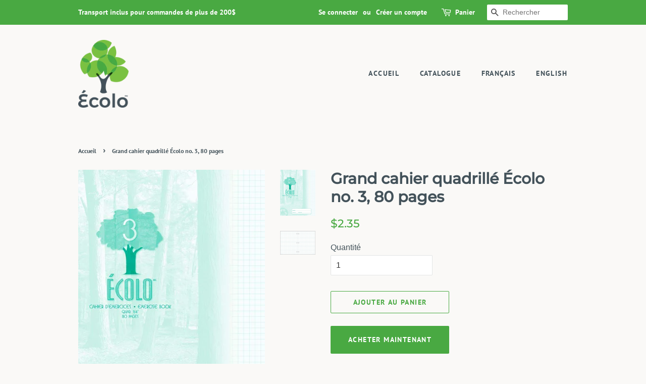

--- FILE ---
content_type: text/html; charset=utf-8
request_url: https://ecoloplus.com/products/grand-cahier-ecolo-no-3-80-pages
body_size: 13973
content:
<!doctype html>
<html class="no-js">
<head>

  <!-- Basic page needs ================================================== -->
  <meta charset="utf-8">
  <meta http-equiv="X-UA-Compatible" content="IE=edge,chrome=1">

  

  <!-- Title and description ================================================== -->
  <title>
  Grand cahier quadrillé Écolo no. 3, 80 pages &ndash; Papeterie Ecolo Plus
  </title>

  
  <meta name="description" content="Cahier quadrillé 1/4 pouce Reliure brochée, 80 pages Format : 20.9 cm X 27.6 cm 3 trous">
  

  <!-- Social meta ================================================== -->
  <!-- /snippets/social-meta-tags.liquid -->




<meta property="og:site_name" content="Papeterie Ecolo Plus">
<meta property="og:url" content="https://ecoloplus.com/products/grand-cahier-ecolo-no-3-80-pages">
<meta property="og:title" content="Grand cahier quadrillé Écolo no. 3, 80 pages">
<meta property="og:type" content="product">
<meta property="og:description" content="Cahier quadrillé 1/4 pouce Reliure brochée, 80 pages Format : 20.9 cm X 27.6 cm 3 trous">

  <meta property="og:price:amount" content="2.35">
  <meta property="og:price:currency" content="CAD">

<meta property="og:image" content="http://ecoloplus.com/cdn/shop/products/EC3-80_1200x1200.jpg?v=1579205464"><meta property="og:image" content="http://ecoloplus.com/cdn/shop/products/C3-INTERIEUR_fd920e87-e9b4-4505-9d18-7d895fff21bf_1200x1200.jpg?v=1580236121">
<meta property="og:image:secure_url" content="https://ecoloplus.com/cdn/shop/products/EC3-80_1200x1200.jpg?v=1579205464"><meta property="og:image:secure_url" content="https://ecoloplus.com/cdn/shop/products/C3-INTERIEUR_fd920e87-e9b4-4505-9d18-7d895fff21bf_1200x1200.jpg?v=1580236121">


<meta name="twitter:card" content="summary_large_image">
<meta name="twitter:title" content="Grand cahier quadrillé Écolo no. 3, 80 pages">
<meta name="twitter:description" content="Cahier quadrillé 1/4 pouce Reliure brochée, 80 pages Format : 20.9 cm X 27.6 cm 3 trous">


  <!-- Helpers ================================================== -->
  <link rel="canonical" href="https://ecoloplus.com/products/grand-cahier-ecolo-no-3-80-pages">
  <meta name="viewport" content="width=device-width,initial-scale=1">
  <meta name="theme-color" content="#49a942">

  <!-- CSS ================================================== -->
  <link href="//ecoloplus.com/cdn/shop/t/2/assets/timber.scss.css?v=136161493594970628251759259733" rel="stylesheet" type="text/css" media="all" />
  <link href="//ecoloplus.com/cdn/shop/t/2/assets/theme.scss.css?v=161628165401577631051759259732" rel="stylesheet" type="text/css" media="all" />

  <script>
    window.theme = window.theme || {};

    var theme = {
      strings: {
        addToCart: "Ajouter au panier",
        soldOut: "Épuisé",
        unavailable: "Non disponible",
        zoomClose: "Fermer (Esc)",
        zoomPrev: "Précédent (flèche gauche)",
        zoomNext: "Suivant (flèche droite)",
        addressError: "Vous ne trouvez pas cette adresse",
        addressNoResults: "Aucun résultat pour cette adresse",
        addressQueryLimit: "Vous avez dépassé la limite de Google utilisation de l'API. Envisager la mise à niveau à un \u003ca href=\"https:\/\/developers.google.com\/maps\/premium\/usage-limits\"\u003erégime spécial\u003c\/a\u003e.",
        authError: "Il y avait un problème authentifier votre compte Google Maps API."
      },
      settings: {
        // Adding some settings to allow the editor to update correctly when they are changed
        enableWideLayout: false,
        typeAccentTransform: true,
        typeAccentSpacing: true,
        baseFontSize: '16px',
        headerBaseFontSize: '30px',
        accentFontSize: '14px'
      },
      variables: {
        mediaQueryMedium: 'screen and (max-width: 768px)',
        bpSmall: false
      },
      moneyFormat: "${{amount}}"
    }

    document.documentElement.className = document.documentElement.className.replace('no-js', 'supports-js');
  </script>

  <!-- Header hook for plugins ================================================== -->
  <script>window.performance && window.performance.mark && window.performance.mark('shopify.content_for_header.start');</script><meta id="shopify-digital-wallet" name="shopify-digital-wallet" content="/30767284361/digital_wallets/dialog">
<link rel="alternate" hreflang="x-default" href="https://ecoloplus.com/products/grand-cahier-ecolo-no-3-80-pages">
<link rel="alternate" hreflang="fr" href="https://ecoloplus.com/products/grand-cahier-ecolo-no-3-80-pages">
<link rel="alternate" hreflang="en" href="https://ecoloplus.com/en/products/grand-cahier-ecolo-no-3-80-pages">
<link rel="alternate" type="application/json+oembed" href="https://ecoloplus.com/products/grand-cahier-ecolo-no-3-80-pages.oembed">
<script async="async" src="/checkouts/internal/preloads.js?locale=fr-CA"></script>
<script id="shopify-features" type="application/json">{"accessToken":"ed77a2385d51e7bd20e232b5ff461feb","betas":["rich-media-storefront-analytics"],"domain":"ecoloplus.com","predictiveSearch":true,"shopId":30767284361,"locale":"fr"}</script>
<script>var Shopify = Shopify || {};
Shopify.shop = "papeterie-ecolo-plus.myshopify.com";
Shopify.locale = "fr";
Shopify.currency = {"active":"CAD","rate":"1.0"};
Shopify.country = "CA";
Shopify.theme = {"name":"Minimal","id":84482556041,"schema_name":"Minimal","schema_version":"11.7.3","theme_store_id":380,"role":"main"};
Shopify.theme.handle = "null";
Shopify.theme.style = {"id":null,"handle":null};
Shopify.cdnHost = "ecoloplus.com/cdn";
Shopify.routes = Shopify.routes || {};
Shopify.routes.root = "/";</script>
<script type="module">!function(o){(o.Shopify=o.Shopify||{}).modules=!0}(window);</script>
<script>!function(o){function n(){var o=[];function n(){o.push(Array.prototype.slice.apply(arguments))}return n.q=o,n}var t=o.Shopify=o.Shopify||{};t.loadFeatures=n(),t.autoloadFeatures=n()}(window);</script>
<script id="shop-js-analytics" type="application/json">{"pageType":"product"}</script>
<script defer="defer" async type="module" src="//ecoloplus.com/cdn/shopifycloud/shop-js/modules/v2/client.init-shop-cart-sync_BcDpqI9l.fr.esm.js"></script>
<script defer="defer" async type="module" src="//ecoloplus.com/cdn/shopifycloud/shop-js/modules/v2/chunk.common_a1Rf5Dlz.esm.js"></script>
<script defer="defer" async type="module" src="//ecoloplus.com/cdn/shopifycloud/shop-js/modules/v2/chunk.modal_Djra7sW9.esm.js"></script>
<script type="module">
  await import("//ecoloplus.com/cdn/shopifycloud/shop-js/modules/v2/client.init-shop-cart-sync_BcDpqI9l.fr.esm.js");
await import("//ecoloplus.com/cdn/shopifycloud/shop-js/modules/v2/chunk.common_a1Rf5Dlz.esm.js");
await import("//ecoloplus.com/cdn/shopifycloud/shop-js/modules/v2/chunk.modal_Djra7sW9.esm.js");

  window.Shopify.SignInWithShop?.initShopCartSync?.({"fedCMEnabled":true,"windoidEnabled":true});

</script>
<script id="__st">var __st={"a":30767284361,"offset":-18000,"reqid":"dc5b4f57-ead0-480e-b6f5-2ff85f1a3dd5-1769150271","pageurl":"ecoloplus.com\/products\/grand-cahier-ecolo-no-3-80-pages","u":"94a1f29b95c2","p":"product","rtyp":"product","rid":4487639269513};</script>
<script>window.ShopifyPaypalV4VisibilityTracking = true;</script>
<script id="captcha-bootstrap">!function(){'use strict';const t='contact',e='account',n='new_comment',o=[[t,t],['blogs',n],['comments',n],[t,'customer']],c=[[e,'customer_login'],[e,'guest_login'],[e,'recover_customer_password'],[e,'create_customer']],r=t=>t.map((([t,e])=>`form[action*='/${t}']:not([data-nocaptcha='true']) input[name='form_type'][value='${e}']`)).join(','),a=t=>()=>t?[...document.querySelectorAll(t)].map((t=>t.form)):[];function s(){const t=[...o],e=r(t);return a(e)}const i='password',u='form_key',d=['recaptcha-v3-token','g-recaptcha-response','h-captcha-response',i],f=()=>{try{return window.sessionStorage}catch{return}},m='__shopify_v',_=t=>t.elements[u];function p(t,e,n=!1){try{const o=window.sessionStorage,c=JSON.parse(o.getItem(e)),{data:r}=function(t){const{data:e,action:n}=t;return t[m]||n?{data:e,action:n}:{data:t,action:n}}(c);for(const[e,n]of Object.entries(r))t.elements[e]&&(t.elements[e].value=n);n&&o.removeItem(e)}catch(o){console.error('form repopulation failed',{error:o})}}const l='form_type',E='cptcha';function T(t){t.dataset[E]=!0}const w=window,h=w.document,L='Shopify',v='ce_forms',y='captcha';let A=!1;((t,e)=>{const n=(g='f06e6c50-85a8-45c8-87d0-21a2b65856fe',I='https://cdn.shopify.com/shopifycloud/storefront-forms-hcaptcha/ce_storefront_forms_captcha_hcaptcha.v1.5.2.iife.js',D={infoText:'Protégé par hCaptcha',privacyText:'Confidentialité',termsText:'Conditions'},(t,e,n)=>{const o=w[L][v],c=o.bindForm;if(c)return c(t,g,e,D).then(n);var r;o.q.push([[t,g,e,D],n]),r=I,A||(h.body.append(Object.assign(h.createElement('script'),{id:'captcha-provider',async:!0,src:r})),A=!0)});var g,I,D;w[L]=w[L]||{},w[L][v]=w[L][v]||{},w[L][v].q=[],w[L][y]=w[L][y]||{},w[L][y].protect=function(t,e){n(t,void 0,e),T(t)},Object.freeze(w[L][y]),function(t,e,n,w,h,L){const[v,y,A,g]=function(t,e,n){const i=e?o:[],u=t?c:[],d=[...i,...u],f=r(d),m=r(i),_=r(d.filter((([t,e])=>n.includes(e))));return[a(f),a(m),a(_),s()]}(w,h,L),I=t=>{const e=t.target;return e instanceof HTMLFormElement?e:e&&e.form},D=t=>v().includes(t);t.addEventListener('submit',(t=>{const e=I(t);if(!e)return;const n=D(e)&&!e.dataset.hcaptchaBound&&!e.dataset.recaptchaBound,o=_(e),c=g().includes(e)&&(!o||!o.value);(n||c)&&t.preventDefault(),c&&!n&&(function(t){try{if(!f())return;!function(t){const e=f();if(!e)return;const n=_(t);if(!n)return;const o=n.value;o&&e.removeItem(o)}(t);const e=Array.from(Array(32),(()=>Math.random().toString(36)[2])).join('');!function(t,e){_(t)||t.append(Object.assign(document.createElement('input'),{type:'hidden',name:u})),t.elements[u].value=e}(t,e),function(t,e){const n=f();if(!n)return;const o=[...t.querySelectorAll(`input[type='${i}']`)].map((({name:t})=>t)),c=[...d,...o],r={};for(const[a,s]of new FormData(t).entries())c.includes(a)||(r[a]=s);n.setItem(e,JSON.stringify({[m]:1,action:t.action,data:r}))}(t,e)}catch(e){console.error('failed to persist form',e)}}(e),e.submit())}));const S=(t,e)=>{t&&!t.dataset[E]&&(n(t,e.some((e=>e===t))),T(t))};for(const o of['focusin','change'])t.addEventListener(o,(t=>{const e=I(t);D(e)&&S(e,y())}));const B=e.get('form_key'),M=e.get(l),P=B&&M;t.addEventListener('DOMContentLoaded',(()=>{const t=y();if(P)for(const e of t)e.elements[l].value===M&&p(e,B);[...new Set([...A(),...v().filter((t=>'true'===t.dataset.shopifyCaptcha))])].forEach((e=>S(e,t)))}))}(h,new URLSearchParams(w.location.search),n,t,e,['guest_login'])})(!0,!0)}();</script>
<script integrity="sha256-4kQ18oKyAcykRKYeNunJcIwy7WH5gtpwJnB7kiuLZ1E=" data-source-attribution="shopify.loadfeatures" defer="defer" src="//ecoloplus.com/cdn/shopifycloud/storefront/assets/storefront/load_feature-a0a9edcb.js" crossorigin="anonymous"></script>
<script data-source-attribution="shopify.dynamic_checkout.dynamic.init">var Shopify=Shopify||{};Shopify.PaymentButton=Shopify.PaymentButton||{isStorefrontPortableWallets:!0,init:function(){window.Shopify.PaymentButton.init=function(){};var t=document.createElement("script");t.src="https://ecoloplus.com/cdn/shopifycloud/portable-wallets/latest/portable-wallets.fr.js",t.type="module",document.head.appendChild(t)}};
</script>
<script data-source-attribution="shopify.dynamic_checkout.buyer_consent">
  function portableWalletsHideBuyerConsent(e){var t=document.getElementById("shopify-buyer-consent"),n=document.getElementById("shopify-subscription-policy-button");t&&n&&(t.classList.add("hidden"),t.setAttribute("aria-hidden","true"),n.removeEventListener("click",e))}function portableWalletsShowBuyerConsent(e){var t=document.getElementById("shopify-buyer-consent"),n=document.getElementById("shopify-subscription-policy-button");t&&n&&(t.classList.remove("hidden"),t.removeAttribute("aria-hidden"),n.addEventListener("click",e))}window.Shopify?.PaymentButton&&(window.Shopify.PaymentButton.hideBuyerConsent=portableWalletsHideBuyerConsent,window.Shopify.PaymentButton.showBuyerConsent=portableWalletsShowBuyerConsent);
</script>
<script>
  function portableWalletsCleanup(e){e&&e.src&&console.error("Failed to load portable wallets script "+e.src);var t=document.querySelectorAll("shopify-accelerated-checkout .shopify-payment-button__skeleton, shopify-accelerated-checkout-cart .wallet-cart-button__skeleton"),e=document.getElementById("shopify-buyer-consent");for(let e=0;e<t.length;e++)t[e].remove();e&&e.remove()}function portableWalletsNotLoadedAsModule(e){e instanceof ErrorEvent&&"string"==typeof e.message&&e.message.includes("import.meta")&&"string"==typeof e.filename&&e.filename.includes("portable-wallets")&&(window.removeEventListener("error",portableWalletsNotLoadedAsModule),window.Shopify.PaymentButton.failedToLoad=e,"loading"===document.readyState?document.addEventListener("DOMContentLoaded",window.Shopify.PaymentButton.init):window.Shopify.PaymentButton.init())}window.addEventListener("error",portableWalletsNotLoadedAsModule);
</script>

<script type="module" src="https://ecoloplus.com/cdn/shopifycloud/portable-wallets/latest/portable-wallets.fr.js" onError="portableWalletsCleanup(this)" crossorigin="anonymous"></script>
<script nomodule>
  document.addEventListener("DOMContentLoaded", portableWalletsCleanup);
</script>

<link id="shopify-accelerated-checkout-styles" rel="stylesheet" media="screen" href="https://ecoloplus.com/cdn/shopifycloud/portable-wallets/latest/accelerated-checkout-backwards-compat.css" crossorigin="anonymous">
<style id="shopify-accelerated-checkout-cart">
        #shopify-buyer-consent {
  margin-top: 1em;
  display: inline-block;
  width: 100%;
}

#shopify-buyer-consent.hidden {
  display: none;
}

#shopify-subscription-policy-button {
  background: none;
  border: none;
  padding: 0;
  text-decoration: underline;
  font-size: inherit;
  cursor: pointer;
}

#shopify-subscription-policy-button::before {
  box-shadow: none;
}

      </style>

<script>window.performance && window.performance.mark && window.performance.mark('shopify.content_for_header.end');</script>

  <script src="//ecoloplus.com/cdn/shop/t/2/assets/jquery-2.2.3.min.js?v=58211863146907186831579184134" type="text/javascript"></script>

  <script src="//ecoloplus.com/cdn/shop/t/2/assets/lazysizes.min.js?v=155223123402716617051579184135" async="async"></script>

  
  

<link href="https://monorail-edge.shopifysvc.com" rel="dns-prefetch">
<script>(function(){if ("sendBeacon" in navigator && "performance" in window) {try {var session_token_from_headers = performance.getEntriesByType('navigation')[0].serverTiming.find(x => x.name == '_s').description;} catch {var session_token_from_headers = undefined;}var session_cookie_matches = document.cookie.match(/_shopify_s=([^;]*)/);var session_token_from_cookie = session_cookie_matches && session_cookie_matches.length === 2 ? session_cookie_matches[1] : "";var session_token = session_token_from_headers || session_token_from_cookie || "";function handle_abandonment_event(e) {var entries = performance.getEntries().filter(function(entry) {return /monorail-edge.shopifysvc.com/.test(entry.name);});if (!window.abandonment_tracked && entries.length === 0) {window.abandonment_tracked = true;var currentMs = Date.now();var navigation_start = performance.timing.navigationStart;var payload = {shop_id: 30767284361,url: window.location.href,navigation_start,duration: currentMs - navigation_start,session_token,page_type: "product"};window.navigator.sendBeacon("https://monorail-edge.shopifysvc.com/v1/produce", JSON.stringify({schema_id: "online_store_buyer_site_abandonment/1.1",payload: payload,metadata: {event_created_at_ms: currentMs,event_sent_at_ms: currentMs}}));}}window.addEventListener('pagehide', handle_abandonment_event);}}());</script>
<script id="web-pixels-manager-setup">(function e(e,d,r,n,o){if(void 0===o&&(o={}),!Boolean(null===(a=null===(i=window.Shopify)||void 0===i?void 0:i.analytics)||void 0===a?void 0:a.replayQueue)){var i,a;window.Shopify=window.Shopify||{};var t=window.Shopify;t.analytics=t.analytics||{};var s=t.analytics;s.replayQueue=[],s.publish=function(e,d,r){return s.replayQueue.push([e,d,r]),!0};try{self.performance.mark("wpm:start")}catch(e){}var l=function(){var e={modern:/Edge?\/(1{2}[4-9]|1[2-9]\d|[2-9]\d{2}|\d{4,})\.\d+(\.\d+|)|Firefox\/(1{2}[4-9]|1[2-9]\d|[2-9]\d{2}|\d{4,})\.\d+(\.\d+|)|Chrom(ium|e)\/(9{2}|\d{3,})\.\d+(\.\d+|)|(Maci|X1{2}).+ Version\/(15\.\d+|(1[6-9]|[2-9]\d|\d{3,})\.\d+)([,.]\d+|)( \(\w+\)|)( Mobile\/\w+|) Safari\/|Chrome.+OPR\/(9{2}|\d{3,})\.\d+\.\d+|(CPU[ +]OS|iPhone[ +]OS|CPU[ +]iPhone|CPU IPhone OS|CPU iPad OS)[ +]+(15[._]\d+|(1[6-9]|[2-9]\d|\d{3,})[._]\d+)([._]\d+|)|Android:?[ /-](13[3-9]|1[4-9]\d|[2-9]\d{2}|\d{4,})(\.\d+|)(\.\d+|)|Android.+Firefox\/(13[5-9]|1[4-9]\d|[2-9]\d{2}|\d{4,})\.\d+(\.\d+|)|Android.+Chrom(ium|e)\/(13[3-9]|1[4-9]\d|[2-9]\d{2}|\d{4,})\.\d+(\.\d+|)|SamsungBrowser\/([2-9]\d|\d{3,})\.\d+/,legacy:/Edge?\/(1[6-9]|[2-9]\d|\d{3,})\.\d+(\.\d+|)|Firefox\/(5[4-9]|[6-9]\d|\d{3,})\.\d+(\.\d+|)|Chrom(ium|e)\/(5[1-9]|[6-9]\d|\d{3,})\.\d+(\.\d+|)([\d.]+$|.*Safari\/(?![\d.]+ Edge\/[\d.]+$))|(Maci|X1{2}).+ Version\/(10\.\d+|(1[1-9]|[2-9]\d|\d{3,})\.\d+)([,.]\d+|)( \(\w+\)|)( Mobile\/\w+|) Safari\/|Chrome.+OPR\/(3[89]|[4-9]\d|\d{3,})\.\d+\.\d+|(CPU[ +]OS|iPhone[ +]OS|CPU[ +]iPhone|CPU IPhone OS|CPU iPad OS)[ +]+(10[._]\d+|(1[1-9]|[2-9]\d|\d{3,})[._]\d+)([._]\d+|)|Android:?[ /-](13[3-9]|1[4-9]\d|[2-9]\d{2}|\d{4,})(\.\d+|)(\.\d+|)|Mobile Safari.+OPR\/([89]\d|\d{3,})\.\d+\.\d+|Android.+Firefox\/(13[5-9]|1[4-9]\d|[2-9]\d{2}|\d{4,})\.\d+(\.\d+|)|Android.+Chrom(ium|e)\/(13[3-9]|1[4-9]\d|[2-9]\d{2}|\d{4,})\.\d+(\.\d+|)|Android.+(UC? ?Browser|UCWEB|U3)[ /]?(15\.([5-9]|\d{2,})|(1[6-9]|[2-9]\d|\d{3,})\.\d+)\.\d+|SamsungBrowser\/(5\.\d+|([6-9]|\d{2,})\.\d+)|Android.+MQ{2}Browser\/(14(\.(9|\d{2,})|)|(1[5-9]|[2-9]\d|\d{3,})(\.\d+|))(\.\d+|)|K[Aa][Ii]OS\/(3\.\d+|([4-9]|\d{2,})\.\d+)(\.\d+|)/},d=e.modern,r=e.legacy,n=navigator.userAgent;return n.match(d)?"modern":n.match(r)?"legacy":"unknown"}(),u="modern"===l?"modern":"legacy",c=(null!=n?n:{modern:"",legacy:""})[u],f=function(e){return[e.baseUrl,"/wpm","/b",e.hashVersion,"modern"===e.buildTarget?"m":"l",".js"].join("")}({baseUrl:d,hashVersion:r,buildTarget:u}),m=function(e){var d=e.version,r=e.bundleTarget,n=e.surface,o=e.pageUrl,i=e.monorailEndpoint;return{emit:function(e){var a=e.status,t=e.errorMsg,s=(new Date).getTime(),l=JSON.stringify({metadata:{event_sent_at_ms:s},events:[{schema_id:"web_pixels_manager_load/3.1",payload:{version:d,bundle_target:r,page_url:o,status:a,surface:n,error_msg:t},metadata:{event_created_at_ms:s}}]});if(!i)return console&&console.warn&&console.warn("[Web Pixels Manager] No Monorail endpoint provided, skipping logging."),!1;try{return self.navigator.sendBeacon.bind(self.navigator)(i,l)}catch(e){}var u=new XMLHttpRequest;try{return u.open("POST",i,!0),u.setRequestHeader("Content-Type","text/plain"),u.send(l),!0}catch(e){return console&&console.warn&&console.warn("[Web Pixels Manager] Got an unhandled error while logging to Monorail."),!1}}}}({version:r,bundleTarget:l,surface:e.surface,pageUrl:self.location.href,monorailEndpoint:e.monorailEndpoint});try{o.browserTarget=l,function(e){var d=e.src,r=e.async,n=void 0===r||r,o=e.onload,i=e.onerror,a=e.sri,t=e.scriptDataAttributes,s=void 0===t?{}:t,l=document.createElement("script"),u=document.querySelector("head"),c=document.querySelector("body");if(l.async=n,l.src=d,a&&(l.integrity=a,l.crossOrigin="anonymous"),s)for(var f in s)if(Object.prototype.hasOwnProperty.call(s,f))try{l.dataset[f]=s[f]}catch(e){}if(o&&l.addEventListener("load",o),i&&l.addEventListener("error",i),u)u.appendChild(l);else{if(!c)throw new Error("Did not find a head or body element to append the script");c.appendChild(l)}}({src:f,async:!0,onload:function(){if(!function(){var e,d;return Boolean(null===(d=null===(e=window.Shopify)||void 0===e?void 0:e.analytics)||void 0===d?void 0:d.initialized)}()){var d=window.webPixelsManager.init(e)||void 0;if(d){var r=window.Shopify.analytics;r.replayQueue.forEach((function(e){var r=e[0],n=e[1],o=e[2];d.publishCustomEvent(r,n,o)})),r.replayQueue=[],r.publish=d.publishCustomEvent,r.visitor=d.visitor,r.initialized=!0}}},onerror:function(){return m.emit({status:"failed",errorMsg:"".concat(f," has failed to load")})},sri:function(e){var d=/^sha384-[A-Za-z0-9+/=]+$/;return"string"==typeof e&&d.test(e)}(c)?c:"",scriptDataAttributes:o}),m.emit({status:"loading"})}catch(e){m.emit({status:"failed",errorMsg:(null==e?void 0:e.message)||"Unknown error"})}}})({shopId: 30767284361,storefrontBaseUrl: "https://ecoloplus.com",extensionsBaseUrl: "https://extensions.shopifycdn.com/cdn/shopifycloud/web-pixels-manager",monorailEndpoint: "https://monorail-edge.shopifysvc.com/unstable/produce_batch",surface: "storefront-renderer",enabledBetaFlags: ["2dca8a86"],webPixelsConfigList: [{"id":"shopify-app-pixel","configuration":"{}","eventPayloadVersion":"v1","runtimeContext":"STRICT","scriptVersion":"0450","apiClientId":"shopify-pixel","type":"APP","privacyPurposes":["ANALYTICS","MARKETING"]},{"id":"shopify-custom-pixel","eventPayloadVersion":"v1","runtimeContext":"LAX","scriptVersion":"0450","apiClientId":"shopify-pixel","type":"CUSTOM","privacyPurposes":["ANALYTICS","MARKETING"]}],isMerchantRequest: false,initData: {"shop":{"name":"Papeterie Ecolo Plus","paymentSettings":{"currencyCode":"CAD"},"myshopifyDomain":"papeterie-ecolo-plus.myshopify.com","countryCode":"CA","storefrontUrl":"https:\/\/ecoloplus.com"},"customer":null,"cart":null,"checkout":null,"productVariants":[{"price":{"amount":2.35,"currencyCode":"CAD"},"product":{"title":"Grand cahier quadrillé Écolo no. 3, 80 pages","vendor":"Papeterie Ecolo Plus","id":"4487639269513","untranslatedTitle":"Grand cahier quadrillé Écolo no. 3, 80 pages","url":"\/products\/grand-cahier-ecolo-no-3-80-pages","type":""},"id":"31841665515657","image":{"src":"\/\/ecoloplus.com\/cdn\/shop\/products\/EC3-80.jpg?v=1579205464"},"sku":"C380","title":"Default Title","untranslatedTitle":"Default Title"}],"purchasingCompany":null},},"https://ecoloplus.com/cdn","fcfee988w5aeb613cpc8e4bc33m6693e112",{"modern":"","legacy":""},{"shopId":"30767284361","storefrontBaseUrl":"https:\/\/ecoloplus.com","extensionBaseUrl":"https:\/\/extensions.shopifycdn.com\/cdn\/shopifycloud\/web-pixels-manager","surface":"storefront-renderer","enabledBetaFlags":"[\"2dca8a86\"]","isMerchantRequest":"false","hashVersion":"fcfee988w5aeb613cpc8e4bc33m6693e112","publish":"custom","events":"[[\"page_viewed\",{}],[\"product_viewed\",{\"productVariant\":{\"price\":{\"amount\":2.35,\"currencyCode\":\"CAD\"},\"product\":{\"title\":\"Grand cahier quadrillé Écolo no. 3, 80 pages\",\"vendor\":\"Papeterie Ecolo Plus\",\"id\":\"4487639269513\",\"untranslatedTitle\":\"Grand cahier quadrillé Écolo no. 3, 80 pages\",\"url\":\"\/products\/grand-cahier-ecolo-no-3-80-pages\",\"type\":\"\"},\"id\":\"31841665515657\",\"image\":{\"src\":\"\/\/ecoloplus.com\/cdn\/shop\/products\/EC3-80.jpg?v=1579205464\"},\"sku\":\"C380\",\"title\":\"Default Title\",\"untranslatedTitle\":\"Default Title\"}}]]"});</script><script>
  window.ShopifyAnalytics = window.ShopifyAnalytics || {};
  window.ShopifyAnalytics.meta = window.ShopifyAnalytics.meta || {};
  window.ShopifyAnalytics.meta.currency = 'CAD';
  var meta = {"product":{"id":4487639269513,"gid":"gid:\/\/shopify\/Product\/4487639269513","vendor":"Papeterie Ecolo Plus","type":"","handle":"grand-cahier-ecolo-no-3-80-pages","variants":[{"id":31841665515657,"price":235,"name":"Grand cahier quadrillé Écolo no. 3, 80 pages","public_title":null,"sku":"C380"}],"remote":false},"page":{"pageType":"product","resourceType":"product","resourceId":4487639269513,"requestId":"dc5b4f57-ead0-480e-b6f5-2ff85f1a3dd5-1769150271"}};
  for (var attr in meta) {
    window.ShopifyAnalytics.meta[attr] = meta[attr];
  }
</script>
<script class="analytics">
  (function () {
    var customDocumentWrite = function(content) {
      var jquery = null;

      if (window.jQuery) {
        jquery = window.jQuery;
      } else if (window.Checkout && window.Checkout.$) {
        jquery = window.Checkout.$;
      }

      if (jquery) {
        jquery('body').append(content);
      }
    };

    var hasLoggedConversion = function(token) {
      if (token) {
        return document.cookie.indexOf('loggedConversion=' + token) !== -1;
      }
      return false;
    }

    var setCookieIfConversion = function(token) {
      if (token) {
        var twoMonthsFromNow = new Date(Date.now());
        twoMonthsFromNow.setMonth(twoMonthsFromNow.getMonth() + 2);

        document.cookie = 'loggedConversion=' + token + '; expires=' + twoMonthsFromNow;
      }
    }

    var trekkie = window.ShopifyAnalytics.lib = window.trekkie = window.trekkie || [];
    if (trekkie.integrations) {
      return;
    }
    trekkie.methods = [
      'identify',
      'page',
      'ready',
      'track',
      'trackForm',
      'trackLink'
    ];
    trekkie.factory = function(method) {
      return function() {
        var args = Array.prototype.slice.call(arguments);
        args.unshift(method);
        trekkie.push(args);
        return trekkie;
      };
    };
    for (var i = 0; i < trekkie.methods.length; i++) {
      var key = trekkie.methods[i];
      trekkie[key] = trekkie.factory(key);
    }
    trekkie.load = function(config) {
      trekkie.config = config || {};
      trekkie.config.initialDocumentCookie = document.cookie;
      var first = document.getElementsByTagName('script')[0];
      var script = document.createElement('script');
      script.type = 'text/javascript';
      script.onerror = function(e) {
        var scriptFallback = document.createElement('script');
        scriptFallback.type = 'text/javascript';
        scriptFallback.onerror = function(error) {
                var Monorail = {
      produce: function produce(monorailDomain, schemaId, payload) {
        var currentMs = new Date().getTime();
        var event = {
          schema_id: schemaId,
          payload: payload,
          metadata: {
            event_created_at_ms: currentMs,
            event_sent_at_ms: currentMs
          }
        };
        return Monorail.sendRequest("https://" + monorailDomain + "/v1/produce", JSON.stringify(event));
      },
      sendRequest: function sendRequest(endpointUrl, payload) {
        // Try the sendBeacon API
        if (window && window.navigator && typeof window.navigator.sendBeacon === 'function' && typeof window.Blob === 'function' && !Monorail.isIos12()) {
          var blobData = new window.Blob([payload], {
            type: 'text/plain'
          });

          if (window.navigator.sendBeacon(endpointUrl, blobData)) {
            return true;
          } // sendBeacon was not successful

        } // XHR beacon

        var xhr = new XMLHttpRequest();

        try {
          xhr.open('POST', endpointUrl);
          xhr.setRequestHeader('Content-Type', 'text/plain');
          xhr.send(payload);
        } catch (e) {
          console.log(e);
        }

        return false;
      },
      isIos12: function isIos12() {
        return window.navigator.userAgent.lastIndexOf('iPhone; CPU iPhone OS 12_') !== -1 || window.navigator.userAgent.lastIndexOf('iPad; CPU OS 12_') !== -1;
      }
    };
    Monorail.produce('monorail-edge.shopifysvc.com',
      'trekkie_storefront_load_errors/1.1',
      {shop_id: 30767284361,
      theme_id: 84482556041,
      app_name: "storefront",
      context_url: window.location.href,
      source_url: "//ecoloplus.com/cdn/s/trekkie.storefront.8d95595f799fbf7e1d32231b9a28fd43b70c67d3.min.js"});

        };
        scriptFallback.async = true;
        scriptFallback.src = '//ecoloplus.com/cdn/s/trekkie.storefront.8d95595f799fbf7e1d32231b9a28fd43b70c67d3.min.js';
        first.parentNode.insertBefore(scriptFallback, first);
      };
      script.async = true;
      script.src = '//ecoloplus.com/cdn/s/trekkie.storefront.8d95595f799fbf7e1d32231b9a28fd43b70c67d3.min.js';
      first.parentNode.insertBefore(script, first);
    };
    trekkie.load(
      {"Trekkie":{"appName":"storefront","development":false,"defaultAttributes":{"shopId":30767284361,"isMerchantRequest":null,"themeId":84482556041,"themeCityHash":"9711934904595568940","contentLanguage":"fr","currency":"CAD","eventMetadataId":"9925d69a-f7b0-4116-a005-6fd509e101ba"},"isServerSideCookieWritingEnabled":true,"monorailRegion":"shop_domain","enabledBetaFlags":["65f19447"]},"Session Attribution":{},"S2S":{"facebookCapiEnabled":false,"source":"trekkie-storefront-renderer","apiClientId":580111}}
    );

    var loaded = false;
    trekkie.ready(function() {
      if (loaded) return;
      loaded = true;

      window.ShopifyAnalytics.lib = window.trekkie;

      var originalDocumentWrite = document.write;
      document.write = customDocumentWrite;
      try { window.ShopifyAnalytics.merchantGoogleAnalytics.call(this); } catch(error) {};
      document.write = originalDocumentWrite;

      window.ShopifyAnalytics.lib.page(null,{"pageType":"product","resourceType":"product","resourceId":4487639269513,"requestId":"dc5b4f57-ead0-480e-b6f5-2ff85f1a3dd5-1769150271","shopifyEmitted":true});

      var match = window.location.pathname.match(/checkouts\/(.+)\/(thank_you|post_purchase)/)
      var token = match? match[1]: undefined;
      if (!hasLoggedConversion(token)) {
        setCookieIfConversion(token);
        window.ShopifyAnalytics.lib.track("Viewed Product",{"currency":"CAD","variantId":31841665515657,"productId":4487639269513,"productGid":"gid:\/\/shopify\/Product\/4487639269513","name":"Grand cahier quadrillé Écolo no. 3, 80 pages","price":"2.35","sku":"C380","brand":"Papeterie Ecolo Plus","variant":null,"category":"","nonInteraction":true,"remote":false},undefined,undefined,{"shopifyEmitted":true});
      window.ShopifyAnalytics.lib.track("monorail:\/\/trekkie_storefront_viewed_product\/1.1",{"currency":"CAD","variantId":31841665515657,"productId":4487639269513,"productGid":"gid:\/\/shopify\/Product\/4487639269513","name":"Grand cahier quadrillé Écolo no. 3, 80 pages","price":"2.35","sku":"C380","brand":"Papeterie Ecolo Plus","variant":null,"category":"","nonInteraction":true,"remote":false,"referer":"https:\/\/ecoloplus.com\/products\/grand-cahier-ecolo-no-3-80-pages"});
      }
    });


        var eventsListenerScript = document.createElement('script');
        eventsListenerScript.async = true;
        eventsListenerScript.src = "//ecoloplus.com/cdn/shopifycloud/storefront/assets/shop_events_listener-3da45d37.js";
        document.getElementsByTagName('head')[0].appendChild(eventsListenerScript);

})();</script>
<script
  defer
  src="https://ecoloplus.com/cdn/shopifycloud/perf-kit/shopify-perf-kit-3.0.4.min.js"
  data-application="storefront-renderer"
  data-shop-id="30767284361"
  data-render-region="gcp-us-central1"
  data-page-type="product"
  data-theme-instance-id="84482556041"
  data-theme-name="Minimal"
  data-theme-version="11.7.3"
  data-monorail-region="shop_domain"
  data-resource-timing-sampling-rate="10"
  data-shs="true"
  data-shs-beacon="true"
  data-shs-export-with-fetch="true"
  data-shs-logs-sample-rate="1"
  data-shs-beacon-endpoint="https://ecoloplus.com/api/collect"
></script>
</head>

<body id="grand-cahier-quadrille-ecolo-no-3-80-pages" class="template-product">

  <div id="shopify-section-header" class="shopify-section"><style>
  .logo__image-wrapper {
    max-width: 100px;
  }
  /*================= If logo is above navigation ================== */
  

  /*============ If logo is on the same line as navigation ============ */
  
    .site-header .grid--full {
      border-bottom: 1px solid #faf9f7;
      padding-bottom: 30px;
    }
  


  
    @media screen and (min-width: 769px) {
      .site-nav {
        text-align: right!important;
      }
    }
  
</style>

<div data-section-id="header" data-section-type="header-section">
  <div class="header-bar">
    <div class="wrapper medium-down--hide">
      <div class="post-large--display-table">

        
          <div class="header-bar__left post-large--display-table-cell">

            

            

            
              <div class="header-bar__module header-bar__message">
                
                  Transport inclus pour commandes de plus de 200$
                
              </div>
            

          </div>
        

        <div class="header-bar__right post-large--display-table-cell">

          
            <ul class="header-bar__module header-bar__module--list">
              
                <li>
                  <a href="https://shopify.com/30767284361/account?locale=fr&amp;region_country=CA" id="customer_login_link">Se connecter</a>
                </li>
                <li>ou</li>
                <li>
                  <a href="https://shopify.com/30767284361/account?locale=fr" id="customer_register_link">Créer un compte</a>
                </li>
              
            </ul>
          

          <div class="header-bar__module">
            <span class="header-bar__sep" aria-hidden="true"></span>
            <a href="/cart" class="cart-page-link">
              <span class="icon icon-cart header-bar__cart-icon" aria-hidden="true"></span>
            </a>
          </div>

          <div class="header-bar__module">
            <a href="/cart" class="cart-page-link">
              Panier
              <span class="cart-count header-bar__cart-count hidden-count">0</span>
            </a>
          </div>

          
            
              <div class="header-bar__module header-bar__search">
                


  <form action="/search" method="get" class="header-bar__search-form clearfix" role="search">
    
    <button type="submit" class="btn btn--search icon-fallback-text header-bar__search-submit">
      <span class="icon icon-search" aria-hidden="true"></span>
      <span class="fallback-text">Recherche</span>
    </button>
    <input type="search" name="q" value="" aria-label="Rechercher" class="header-bar__search-input" placeholder="Rechercher">
  </form>


              </div>
            
          

        </div>
      </div>
    </div>

    <div class="wrapper post-large--hide announcement-bar--mobile">
      
        
          <span>Transport inclus pour commandes de plus de 200$</span>
        
      
    </div>

    <div class="wrapper post-large--hide">
      
        <button type="button" class="mobile-nav-trigger" id="MobileNavTrigger" aria-controls="MobileNav" aria-expanded="false">
          <span class="icon icon-hamburger" aria-hidden="true"></span>
          Menu
        </button>
      
      <a href="/cart" class="cart-page-link mobile-cart-page-link">
        <span class="icon icon-cart header-bar__cart-icon" aria-hidden="true"></span>
        Panier <span class="cart-count hidden-count">0</span>
      </a>
    </div>
    <nav role="navigation">
  <ul id="MobileNav" class="mobile-nav post-large--hide">
    
      
        <li class="mobile-nav__link">
          <a
            href="/"
            class="mobile-nav"
            >
            Accueil
          </a>
        </li>
      
    
      
        <li class="mobile-nav__link">
          <a
            href="/collections/all"
            class="mobile-nav"
            >
            Catalogue
          </a>
        </li>
      
    
      
        <li class="mobile-nav__link">
          <a
            href="https://papeterie-ecolo-plus.myshopify.com"
            class="mobile-nav"
            >
            Français
          </a>
        </li>
      
    
      
        <li class="mobile-nav__link">
          <a
            href="https://papeterie-ecolo-plus.myshopify.com/en/"
            class="mobile-nav"
            >
            English
          </a>
        </li>
      
    

    
      
        <li class="mobile-nav__link">
          <a href="https://shopify.com/30767284361/account?locale=fr&amp;region_country=CA" id="customer_login_link">Se connecter</a>
        </li>
        <li class="mobile-nav__link">
          <a href="https://shopify.com/30767284361/account?locale=fr" id="customer_register_link">Créer un compte</a>
        </li>
      
    

    <li class="mobile-nav__link">
      
        <div class="header-bar__module header-bar__search">
          


  <form action="/search" method="get" class="header-bar__search-form clearfix" role="search">
    
    <button type="submit" class="btn btn--search icon-fallback-text header-bar__search-submit">
      <span class="icon icon-search" aria-hidden="true"></span>
      <span class="fallback-text">Recherche</span>
    </button>
    <input type="search" name="q" value="" aria-label="Rechercher" class="header-bar__search-input" placeholder="Rechercher">
  </form>


        </div>
      
    </li>
  </ul>
</nav>

  </div>

  <header class="site-header" role="banner">
    <div class="wrapper">

      
        <div class="grid--full post-large--display-table">
          <div class="grid__item post-large--one-third post-large--display-table-cell">
            
              <div class="h1 site-header__logo" itemscope itemtype="http://schema.org/Organization">
            
              
                <noscript>
                  
                  <div class="logo__image-wrapper">
                    <img src="//ecoloplus.com/cdn/shop/files/LOGO_ECOLO_100x.png?v=1613522899" alt="Papeterie Ecolo Plus" />
                  </div>
                </noscript>
                <div class="logo__image-wrapper supports-js">
                  <a href="/" itemprop="url" style="padding-top:134.0%;">
                    
                    <img class="logo__image lazyload"
                         src="//ecoloplus.com/cdn/shop/files/LOGO_ECOLO_300x300.png?v=1613522899"
                         data-src="//ecoloplus.com/cdn/shop/files/LOGO_ECOLO_{width}x.png?v=1613522899"
                         data-widths="[120, 180, 360, 540, 720, 900, 1080, 1296, 1512, 1728, 1944, 2048]"
                         data-aspectratio="0.746268656716418"
                         data-sizes="auto"
                         alt="Papeterie Ecolo Plus"
                         itemprop="logo">
                  </a>
                </div>
              
            
              </div>
            
          </div>
          <div class="grid__item post-large--two-thirds post-large--display-table-cell medium-down--hide">
            
<nav>
  <ul class="site-nav" id="AccessibleNav">
    
      
        <li>
          <a
            href="/"
            class="site-nav__link"
            data-meganav-type="child"
            >
              Accueil
          </a>
        </li>
      
    
      
        <li>
          <a
            href="/collections/all"
            class="site-nav__link"
            data-meganav-type="child"
            >
              Catalogue
          </a>
        </li>
      
    
      
        <li>
          <a
            href="https://papeterie-ecolo-plus.myshopify.com"
            class="site-nav__link"
            data-meganav-type="child"
            >
              Français
          </a>
        </li>
      
    
      
        <li>
          <a
            href="https://papeterie-ecolo-plus.myshopify.com/en/"
            class="site-nav__link"
            data-meganav-type="child"
            >
              English
          </a>
        </li>
      
    
  </ul>
</nav>

          </div>
        </div>
      

    </div>
  </header>
</div>



</div>

  <main class="wrapper main-content" role="main">
    <div class="grid">
        <div class="grid__item">
          

<div id="shopify-section-product-template" class="shopify-section"><div itemscope itemtype="http://schema.org/Product" id="ProductSection" data-section-id="product-template" data-section-type="product-template" data-image-zoom-type="lightbox" data-show-extra-tab="false" data-extra-tab-content="" data-enable-history-state="true">

  

  

  <meta itemprop="url" content="https://ecoloplus.com/products/grand-cahier-ecolo-no-3-80-pages">
  <meta itemprop="image" content="//ecoloplus.com/cdn/shop/products/EC3-80_grande.jpg?v=1579205464">

  <div class="section-header section-header--breadcrumb">
    

<nav class="breadcrumb" role="navigation" aria-label="breadcrumbs">
  <a href="/" title="Retour à la page d&#39;accueil">Accueil</a>

  

    
    <span aria-hidden="true" class="breadcrumb__sep">&rsaquo;</span>
    <span>Grand cahier quadrillé Écolo no. 3, 80 pages</span>

  
</nav>


  </div>

  <div class="product-single">
    <div class="grid product-single__hero">
      <div class="grid__item post-large--one-half">

        

          <div class="grid">

            <div class="grid__item four-fifths product-single__photos" id="ProductPhoto">
              

              
                
                
<style>
  

  #ProductImage-14077973233801 {
    max-width: 594px;
    max-height: 774px;
  }
  #ProductImageWrapper-14077973233801 {
    max-width: 594px;
  }
</style>


                <div id="ProductImageWrapper-14077973233801" class="product-single__image-wrapper supports-js zoom-lightbox" data-image-id="14077973233801">
                  <div style="padding-top:130.3030303030303%;">
                    <img id="ProductImage-14077973233801"
                         class="product-single__image lazyload"
                         src="//ecoloplus.com/cdn/shop/products/EC3-80_300x300.jpg?v=1579205464"
                         data-src="//ecoloplus.com/cdn/shop/products/EC3-80_{width}x.jpg?v=1579205464"
                         data-widths="[180, 370, 540, 740, 900, 1080, 1296, 1512, 1728, 2048]"
                         data-aspectratio="0.7674418604651163"
                         data-sizes="auto"
                         
                         alt="Grand cahier quadrillé Écolo no. 3, 80 pages">
                  </div>
                </div>
              
                
                
<style>
  

  #ProductImage-14208793903241 {
    max-width: 700px;
    max-height: 463.1578947368421px;
  }
  #ProductImageWrapper-14208793903241 {
    max-width: 700px;
  }
</style>


                <div id="ProductImageWrapper-14208793903241" class="product-single__image-wrapper supports-js hide zoom-lightbox" data-image-id="14208793903241">
                  <div style="padding-top:66.16541353383458%;">
                    <img id="ProductImage-14208793903241"
                         class="product-single__image lazyload lazypreload"
                         
                         data-src="//ecoloplus.com/cdn/shop/products/C3-INTERIEUR_fd920e87-e9b4-4505-9d18-7d895fff21bf_{width}x.jpg?v=1580236121"
                         data-widths="[180, 370, 540, 740, 900, 1080, 1296, 1512, 1728, 2048]"
                         data-aspectratio="1.5113636363636365"
                         data-sizes="auto"
                         
                         alt="Grand cahier quadrillé Écolo no. 3, 80 pages">
                  </div>
                </div>
              

              <noscript>
                <img src="//ecoloplus.com/cdn/shop/products/EC3-80_1024x1024@2x.jpg?v=1579205464" alt="Grand cahier quadrillé Écolo no. 3, 80 pages">
              </noscript>
            </div>

            <div class="grid__item one-fifth">

              <ul class="grid product-single__thumbnails" id="ProductThumbs">
                
                  <li class="grid__item">
                    <a data-image-id="14077973233801" href="//ecoloplus.com/cdn/shop/products/EC3-80_1024x1024.jpg?v=1579205464" class="product-single__thumbnail">
                      <img src="//ecoloplus.com/cdn/shop/products/EC3-80_grande.jpg?v=1579205464" alt="Grand cahier quadrillé Écolo no. 3, 80 pages">
                    </a>
                  </li>
                
                  <li class="grid__item">
                    <a data-image-id="14208793903241" href="//ecoloplus.com/cdn/shop/products/C3-INTERIEUR_fd920e87-e9b4-4505-9d18-7d895fff21bf_1024x1024.jpg?v=1580236121" class="product-single__thumbnail">
                      <img src="//ecoloplus.com/cdn/shop/products/C3-INTERIEUR_fd920e87-e9b4-4505-9d18-7d895fff21bf_grande.jpg?v=1580236121" alt="Grand cahier quadrillé Écolo no. 3, 80 pages">
                    </a>
                  </li>
                
              </ul>

            </div>

          </div>

        

        
        <ul class="gallery" class="hidden">
          
          <li data-image-id="14077973233801" class="gallery__item" data-mfp-src="//ecoloplus.com/cdn/shop/products/EC3-80_1024x1024@2x.jpg?v=1579205464"></li>
          
          <li data-image-id="14208793903241" class="gallery__item" data-mfp-src="//ecoloplus.com/cdn/shop/products/C3-INTERIEUR_fd920e87-e9b4-4505-9d18-7d895fff21bf_1024x1024@2x.jpg?v=1580236121"></li>
          
        </ul>
        

      </div>
      <div class="grid__item post-large--one-half">
        
        <h1 class="product-single__title" itemprop="name">Grand cahier quadrillé Écolo no. 3, 80 pages</h1>

        <div itemprop="offers" itemscope itemtype="http://schema.org/Offer">
          

          <meta itemprop="priceCurrency" content="CAD">
          <link itemprop="availability" href="http://schema.org/InStock">

          <div class="product-single__prices">
            <span id="PriceA11y" class="visually-hidden">Prix régulier</span>
            <span id="ProductPrice" class="product-single__price" itemprop="price" content="2.35">
              $2.35
            </span>

            
              <span id="ComparePriceA11y" class="visually-hidden" aria-hidden="true">Prix réduit</span>
              <s id="ComparePrice" class="product-single__sale-price hide">
                $0.00
              </s>
            

            <span class="product-unit-price hide" data-unit-price-container><span class="visually-hidden">Prix unitaire</span>
  <span data-unit-price></span><span aria-hidden="true">/</span><span class="visually-hidden">par</span><span data-unit-price-base-unit></span></span>


          </div><form method="post" action="/cart/add" id="product_form_4487639269513" accept-charset="UTF-8" class="product-form--wide" enctype="multipart/form-data"><input type="hidden" name="form_type" value="product" /><input type="hidden" name="utf8" value="✓" />
            <select name="id" id="ProductSelect-product-template" class="product-single__variants">
              
                

                  <option  selected="selected"  data-sku="C380" value="31841665515657">Default Title - $2.35 CAD</option>

                
              
            </select>

            <div class="product-single__quantity">
              <label for="Quantity">Quantité</label>
              <input type="number" id="Quantity" name="quantity" value="1" min="1" class="quantity-selector">
            </div>

            <button type="submit" name="add" id="AddToCart" class="btn btn--wide btn--secondary">
              <span id="AddToCartText">Ajouter au panier</span>
            </button>
            
              <div data-shopify="payment-button" class="shopify-payment-button"> <shopify-accelerated-checkout recommended="null" fallback="{&quot;supports_subs&quot;:true,&quot;supports_def_opts&quot;:true,&quot;name&quot;:&quot;buy_it_now&quot;,&quot;wallet_params&quot;:{}}" access-token="ed77a2385d51e7bd20e232b5ff461feb" buyer-country="CA" buyer-locale="fr" buyer-currency="CAD" variant-params="[{&quot;id&quot;:31841665515657,&quot;requiresShipping&quot;:true}]" shop-id="30767284361" enabled-flags="[&quot;ae0f5bf6&quot;,&quot;5865c7bd&quot;]" > <div class="shopify-payment-button__button" role="button" disabled aria-hidden="true" style="background-color: transparent; border: none"> <div class="shopify-payment-button__skeleton">&nbsp;</div> </div> </shopify-accelerated-checkout> <small id="shopify-buyer-consent" class="hidden" aria-hidden="true" data-consent-type="subscription"> Cet article constitue un achat récurrent ou différé. En continuant, j’accepte la <span id="shopify-subscription-policy-button">politique de résiliation</span> et vous autorise à facturer mon moyen de paiement aux prix, fréquences et dates listées sur cette page jusqu’à ce que ma commande soit traitée ou que je l’annule, si autorisé. </small> </div>
            
          <input type="hidden" name="product-id" value="4487639269513" /><input type="hidden" name="section-id" value="product-template" /></form>

          
            <div class="product-description rte" itemprop="description">
              <p>Cahier quadrillé 1/4 pouce</p>
<p>Reliure brochée, 80 pages</p>
<p>Format : 20.9 cm X 27.6 cm</p>
<p>3 trous</p>
            </div>
          

          
        </div>

      </div>
    </div>
  </div>
</div>


  <script type="application/json" id="ProductJson-product-template">
    {"id":4487639269513,"title":"Grand cahier quadrillé Écolo no. 3, 80 pages","handle":"grand-cahier-ecolo-no-3-80-pages","description":"\u003cp\u003eCahier quadrillé 1\/4 pouce\u003c\/p\u003e\n\u003cp\u003eReliure brochée, 80 pages\u003c\/p\u003e\n\u003cp\u003eFormat : 20.9 cm X 27.6 cm\u003c\/p\u003e\n\u003cp\u003e3 trous\u003c\/p\u003e","published_at":"2020-01-16T15:10:49-05:00","created_at":"2020-01-16T15:10:49-05:00","vendor":"Papeterie Ecolo Plus","type":"","tags":[],"price":235,"price_min":235,"price_max":235,"available":true,"price_varies":false,"compare_at_price":null,"compare_at_price_min":0,"compare_at_price_max":0,"compare_at_price_varies":false,"variants":[{"id":31841665515657,"title":"Default Title","option1":"Default Title","option2":null,"option3":null,"sku":"C380","requires_shipping":true,"taxable":true,"featured_image":null,"available":true,"name":"Grand cahier quadrillé Écolo no. 3, 80 pages","public_title":null,"options":["Default Title"],"price":235,"weight":186,"compare_at_price":null,"inventory_management":null,"barcode":"694141001219","requires_selling_plan":false,"selling_plan_allocations":[]}],"images":["\/\/ecoloplus.com\/cdn\/shop\/products\/EC3-80.jpg?v=1579205464","\/\/ecoloplus.com\/cdn\/shop\/products\/C3-INTERIEUR_fd920e87-e9b4-4505-9d18-7d895fff21bf.jpg?v=1580236121"],"featured_image":"\/\/ecoloplus.com\/cdn\/shop\/products\/EC3-80.jpg?v=1579205464","options":["Title"],"media":[{"alt":null,"id":6254156906633,"position":1,"preview_image":{"aspect_ratio":0.767,"height":774,"width":594,"src":"\/\/ecoloplus.com\/cdn\/shop\/products\/EC3-80.jpg?v=1579205464"},"aspect_ratio":0.767,"height":774,"media_type":"image","src":"\/\/ecoloplus.com\/cdn\/shop\/products\/EC3-80.jpg?v=1579205464","width":594},{"alt":null,"id":6384978165897,"position":2,"preview_image":{"aspect_ratio":1.511,"height":792,"width":1197,"src":"\/\/ecoloplus.com\/cdn\/shop\/products\/C3-INTERIEUR_fd920e87-e9b4-4505-9d18-7d895fff21bf.jpg?v=1580236121"},"aspect_ratio":1.511,"height":792,"media_type":"image","src":"\/\/ecoloplus.com\/cdn\/shop\/products\/C3-INTERIEUR_fd920e87-e9b4-4505-9d18-7d895fff21bf.jpg?v=1580236121","width":1197}],"requires_selling_plan":false,"selling_plan_groups":[],"content":"\u003cp\u003eCahier quadrillé 1\/4 pouce\u003c\/p\u003e\n\u003cp\u003eReliure brochée, 80 pages\u003c\/p\u003e\n\u003cp\u003eFormat : 20.9 cm X 27.6 cm\u003c\/p\u003e\n\u003cp\u003e3 trous\u003c\/p\u003e"}
  </script>



</div>
<div id="shopify-section-product-recommendations" class="shopify-section"><hr class="hr--clear hr--small"><div data-base-url="/recommendations/products" data-product-id="4487639269513" data-section-id="product-recommendations" data-section-type="product-recommendations"></div>
</div>
        </div>
    </div>
  </main>

  <div id="shopify-section-footer" class="shopify-section"><footer class="site-footer small--text-center" role="contentinfo">

<div class="wrapper">

  <div class="grid-uniform">

    

    

    
      
          <div class="grid__item post-large--one-third medium--one-third">
            <h3 class="h4">Contactez-nous</h3>
            <div class="rte"><p>2891 du Meunier</p><p>Vaudreuil-Dorion QC  J7V 8P2</p><p>📞  450 455-5661 / 1 800 465-5661</p><p>📠  450 455-0301</p><p>📧  ecolo@iev.qc.ca</p></div>
          </div>

        
    
      
          <div class="grid__item post-large--one-third medium--one-third">
            <h3 class="h4">Produits personnalisés</h3>
            <div class="rte"><p><strong>Si le produit que vous cherchez n&#x27;est pas offert ou si vous désirez des cahiers personnalisés, n&#x27;hésitez pas à nous contacter.</strong></p></div>
          </div>

        
    
      
          <div class="grid__item post-large--one-third medium--one-third">
            <h3 class="h4">Bon de commande PDF</h3>
            <div class="rte"><p><a href="https://bit.ly/4j62SqK" target="_blank" title="https://bit.ly/4j62SqK"><strong>Français / Anglais</strong></a></p></div>
          </div>

        
    
  </div>

  <hr class="hr--small hr--clear">

  <div class="grid">
    <div class="grid__item text-center">
      <p class="site-footer__links">Droit d&#39;auteur &copy; 2026, <a href="/" title="">Papeterie Ecolo Plus</a>. <a target="_blank" rel="nofollow" href="https://fr.shopify.com?utm_campaign=poweredby&amp;utm_medium=shopify&amp;utm_source=onlinestore">Commerce électronique propulsé par Shopify</a></p>
    </div>
  </div>

  
    
  
</div>

</footer>




</div>

    <script src="//ecoloplus.com/cdn/shopifycloud/storefront/assets/themes_support/option_selection-b017cd28.js" type="text/javascript"></script>
  

  <ul hidden>
    <li id="a11y-refresh-page-message">le choix d&#39;une sélection entraîne une actualisation complète de la page</li>
    <li id="a11y-external-message">S&#39;ouvre dans une nouvelle fenêtre.</li>
    <li id="a11y-new-window-external-message">Ouvre un site externe dans une nouvelle fenêtre.</li>
  </ul>

  <script src="//ecoloplus.com/cdn/shop/t/2/assets/theme.js?v=111521626819710852421579184136" type="text/javascript"></script>

<!-- **BEGIN** Hextom TMS Translator // Main Include - DO NOT MODIFY -->
    <script src="//ecoloplus.com/cdn/shop/t/2/assets/tms-translator.js?v=118226042761107722251662931878" defer="defer"></script>
    <!-- **END** Hextom TMS Translator // Main Include - DO NOT MODIFY -->
        
</body>
</html>
